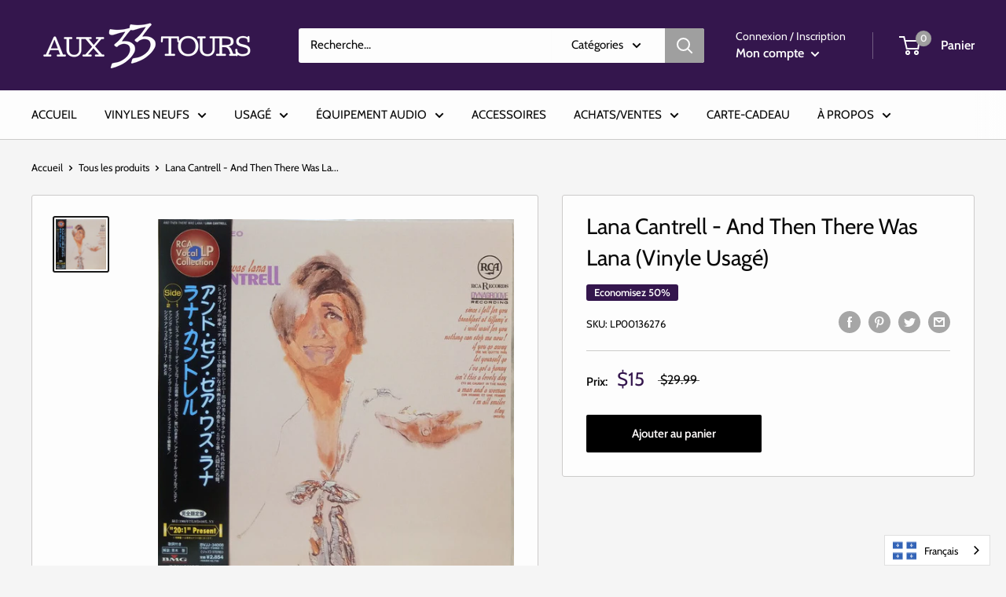

--- FILE ---
content_type: text/javascript
request_url: https://aux33tours.com/cdn/shop/t/3/assets/custom.js?v=90373254691674712701584293202
body_size: -796
content:
//# sourceMappingURL=/cdn/shop/t/3/assets/custom.js.map?v=90373254691674712701584293202


--- FILE ---
content_type: image/svg+xml; charset=utf-8
request_url: https://cdn.weglot.com/flags/rectangle_mat/fr-ca.svg
body_size: -15
content:
<svg xmlns="http://www.w3.org/2000/svg" xmlns:xlink="http://www.w3.org/1999/xlink" viewBox="0 0 9600 7200"><path fill="#fff" d="M0 0h9600v7200H0z"/><g id="b"><g id="a"><path d="M0 0v250h4000V0z" style="fill:#003da5"/><path fill="#003da5" d="M4000 200v2400H0V200zM2309 1822v-129h-115c0-66 32-130 66-150 20-17 65-25 104-5 51 29 54 113 28 151 243-45 219-280 136-365-67-69-140-79-196-58-128 46-214 199-218 427h-67c0-207 36-273 130-534 48-123 19-275-65-415-31-50-69-95-112-144-43 49-81 94-112 144-84 140-113 292-65 415 94 261 130 327 130 534h-67c-4-228-90-381-218-427-56-21-129-11-196 58-83 85-107 320 136 365-26-38-23-122 28-151 39-20 84-12 104 5 34 20 66 84 66 150h-115v129h239c-3 67-39 119-106 148 8 28 49 85 105 81 11 60 21 94 71 149 50-55 60-89 71-149 56 4 97-53 105-81-67-29-103-81-106-148z"/><path d="M0 2550v250h4000v-250z" style="fill:#003da5"/></g><use xlink:href="#a" x="5600"/></g><use xlink:href="#b" y="4400"/><rect width="100%" height="100%" style="fill:rgb(255,255,255,.2)"/></svg>